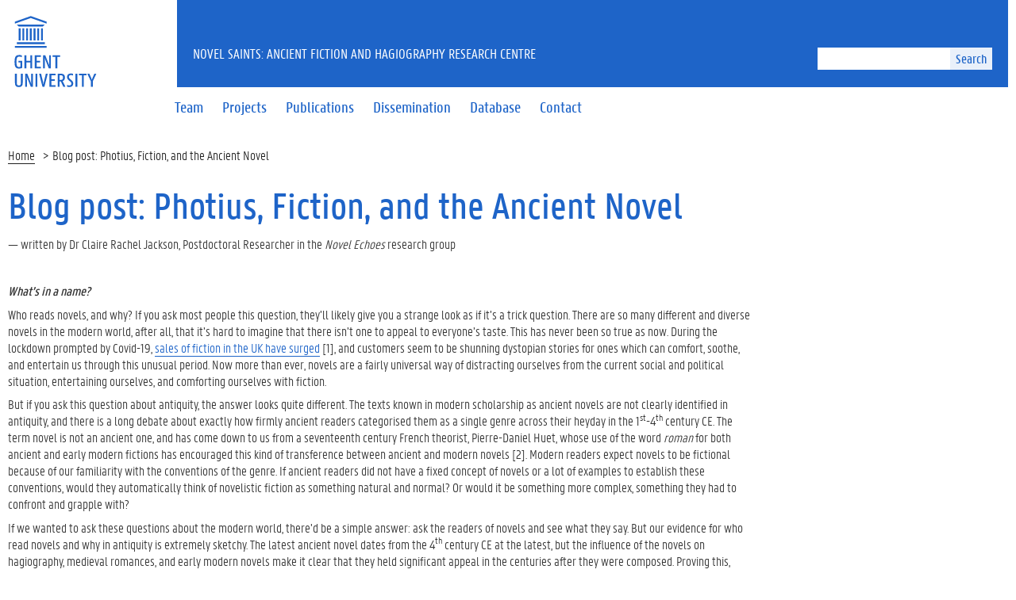

--- FILE ---
content_type: text/html; charset=UTF-8
request_url: https://www.novelsaints.ugent.be/blog-post-photius-fiction-and-the-ancient-novel-by-claire-jackson/
body_size: 14776
content:

<!DOCTYPE html>
<html lang="en-US">
<head>
  <meta charset="UTF-8">
  <meta name="viewport" content="width=device-width, initial-scale=1.0">
  <link rel="profile" href="http://gmpg.org/xfn/11">

  <script>document.createElement("picture")</script>

  <title>Blog post: Photius, Fiction, and the Ancient Novel &#8211; Novel Saints: Ancient Fiction and Hagiography Research Centre</title>
<meta name='robots' content='max-image-preview:large' />
<link rel='dns-prefetch' href='//static.addtoany.com' />
<link rel='dns-prefetch' href='//cdn.jsdelivr.net' />
<link rel='dns-prefetch' href='//use.fontawesome.com' />
<link rel="alternate" type="application/rss+xml" title="Novel Saints: Ancient Fiction and Hagiography Research Centre &raquo; Feed" href="https://www.novelsaints.ugent.be/feed/" />
<link rel="alternate" type="application/rss+xml" title="Novel Saints: Ancient Fiction and Hagiography Research Centre &raquo; Comments Feed" href="https://www.novelsaints.ugent.be/comments/feed/" />
<link rel="alternate" type="application/rss+xml" title="Novel Saints: Ancient Fiction and Hagiography Research Centre &raquo; Blog post: Photius, Fiction, and the Ancient Novel Comments Feed" href="https://www.novelsaints.ugent.be/blog-post-photius-fiction-and-the-ancient-novel-by-claire-jackson/feed/" />
<script type="text/javascript">
/* <![CDATA[ */
window._wpemojiSettings = {"baseUrl":"https:\/\/s.w.org\/images\/core\/emoji\/15.0.3\/72x72\/","ext":".png","svgUrl":"https:\/\/s.w.org\/images\/core\/emoji\/15.0.3\/svg\/","svgExt":".svg","source":{"concatemoji":"https:\/\/www.novelsaints.ugent.be\/wp-includes\/js\/wp-emoji-release.min.js?ver=6.7"}};
/*! This file is auto-generated */
!function(i,n){var o,s,e;function c(e){try{var t={supportTests:e,timestamp:(new Date).valueOf()};sessionStorage.setItem(o,JSON.stringify(t))}catch(e){}}function p(e,t,n){e.clearRect(0,0,e.canvas.width,e.canvas.height),e.fillText(t,0,0);var t=new Uint32Array(e.getImageData(0,0,e.canvas.width,e.canvas.height).data),r=(e.clearRect(0,0,e.canvas.width,e.canvas.height),e.fillText(n,0,0),new Uint32Array(e.getImageData(0,0,e.canvas.width,e.canvas.height).data));return t.every(function(e,t){return e===r[t]})}function u(e,t,n){switch(t){case"flag":return n(e,"\ud83c\udff3\ufe0f\u200d\u26a7\ufe0f","\ud83c\udff3\ufe0f\u200b\u26a7\ufe0f")?!1:!n(e,"\ud83c\uddfa\ud83c\uddf3","\ud83c\uddfa\u200b\ud83c\uddf3")&&!n(e,"\ud83c\udff4\udb40\udc67\udb40\udc62\udb40\udc65\udb40\udc6e\udb40\udc67\udb40\udc7f","\ud83c\udff4\u200b\udb40\udc67\u200b\udb40\udc62\u200b\udb40\udc65\u200b\udb40\udc6e\u200b\udb40\udc67\u200b\udb40\udc7f");case"emoji":return!n(e,"\ud83d\udc26\u200d\u2b1b","\ud83d\udc26\u200b\u2b1b")}return!1}function f(e,t,n){var r="undefined"!=typeof WorkerGlobalScope&&self instanceof WorkerGlobalScope?new OffscreenCanvas(300,150):i.createElement("canvas"),a=r.getContext("2d",{willReadFrequently:!0}),o=(a.textBaseline="top",a.font="600 32px Arial",{});return e.forEach(function(e){o[e]=t(a,e,n)}),o}function t(e){var t=i.createElement("script");t.src=e,t.defer=!0,i.head.appendChild(t)}"undefined"!=typeof Promise&&(o="wpEmojiSettingsSupports",s=["flag","emoji"],n.supports={everything:!0,everythingExceptFlag:!0},e=new Promise(function(e){i.addEventListener("DOMContentLoaded",e,{once:!0})}),new Promise(function(t){var n=function(){try{var e=JSON.parse(sessionStorage.getItem(o));if("object"==typeof e&&"number"==typeof e.timestamp&&(new Date).valueOf()<e.timestamp+604800&&"object"==typeof e.supportTests)return e.supportTests}catch(e){}return null}();if(!n){if("undefined"!=typeof Worker&&"undefined"!=typeof OffscreenCanvas&&"undefined"!=typeof URL&&URL.createObjectURL&&"undefined"!=typeof Blob)try{var e="postMessage("+f.toString()+"("+[JSON.stringify(s),u.toString(),p.toString()].join(",")+"));",r=new Blob([e],{type:"text/javascript"}),a=new Worker(URL.createObjectURL(r),{name:"wpTestEmojiSupports"});return void(a.onmessage=function(e){c(n=e.data),a.terminate(),t(n)})}catch(e){}c(n=f(s,u,p))}t(n)}).then(function(e){for(var t in e)n.supports[t]=e[t],n.supports.everything=n.supports.everything&&n.supports[t],"flag"!==t&&(n.supports.everythingExceptFlag=n.supports.everythingExceptFlag&&n.supports[t]);n.supports.everythingExceptFlag=n.supports.everythingExceptFlag&&!n.supports.flag,n.DOMReady=!1,n.readyCallback=function(){n.DOMReady=!0}}).then(function(){return e}).then(function(){var e;n.supports.everything||(n.readyCallback(),(e=n.source||{}).concatemoji?t(e.concatemoji):e.wpemoji&&e.twemoji&&(t(e.twemoji),t(e.wpemoji)))}))}((window,document),window._wpemojiSettings);
/* ]]> */
</script>
<style id='wp-emoji-styles-inline-css' type='text/css'>

	img.wp-smiley, img.emoji {
		display: inline !important;
		border: none !important;
		box-shadow: none !important;
		height: 1em !important;
		width: 1em !important;
		margin: 0 0.07em !important;
		vertical-align: -0.1em !important;
		background: none !important;
		padding: 0 !important;
	}
</style>
<link rel='stylesheet' id='wp-block-library-css' href='https://www.novelsaints.ugent.be/wp-includes/css/dist/block-library/style.min.css?ver=6.7' type='text/css' media='all' />
<style id='classic-theme-styles-inline-css' type='text/css'>
/*! This file is auto-generated */
.wp-block-button__link{color:#fff;background-color:#32373c;border-radius:9999px;box-shadow:none;text-decoration:none;padding:calc(.667em + 2px) calc(1.333em + 2px);font-size:1.125em}.wp-block-file__button{background:#32373c;color:#fff;text-decoration:none}
</style>
<style id='global-styles-inline-css' type='text/css'>
:root{--wp--preset--aspect-ratio--square: 1;--wp--preset--aspect-ratio--4-3: 4/3;--wp--preset--aspect-ratio--3-4: 3/4;--wp--preset--aspect-ratio--3-2: 3/2;--wp--preset--aspect-ratio--2-3: 2/3;--wp--preset--aspect-ratio--16-9: 16/9;--wp--preset--aspect-ratio--9-16: 9/16;--wp--preset--color--black: #000000;--wp--preset--color--cyan-bluish-gray: #abb8c3;--wp--preset--color--white: #ffffff;--wp--preset--color--pale-pink: #f78da7;--wp--preset--color--vivid-red: #cf2e2e;--wp--preset--color--luminous-vivid-orange: #ff6900;--wp--preset--color--luminous-vivid-amber: #fcb900;--wp--preset--color--light-green-cyan: #7bdcb5;--wp--preset--color--vivid-green-cyan: #00d084;--wp--preset--color--pale-cyan-blue: #8ed1fc;--wp--preset--color--vivid-cyan-blue: #0693e3;--wp--preset--color--vivid-purple: #9b51e0;--wp--preset--gradient--vivid-cyan-blue-to-vivid-purple: linear-gradient(135deg,rgba(6,147,227,1) 0%,rgb(155,81,224) 100%);--wp--preset--gradient--light-green-cyan-to-vivid-green-cyan: linear-gradient(135deg,rgb(122,220,180) 0%,rgb(0,208,130) 100%);--wp--preset--gradient--luminous-vivid-amber-to-luminous-vivid-orange: linear-gradient(135deg,rgba(252,185,0,1) 0%,rgba(255,105,0,1) 100%);--wp--preset--gradient--luminous-vivid-orange-to-vivid-red: linear-gradient(135deg,rgba(255,105,0,1) 0%,rgb(207,46,46) 100%);--wp--preset--gradient--very-light-gray-to-cyan-bluish-gray: linear-gradient(135deg,rgb(238,238,238) 0%,rgb(169,184,195) 100%);--wp--preset--gradient--cool-to-warm-spectrum: linear-gradient(135deg,rgb(74,234,220) 0%,rgb(151,120,209) 20%,rgb(207,42,186) 40%,rgb(238,44,130) 60%,rgb(251,105,98) 80%,rgb(254,248,76) 100%);--wp--preset--gradient--blush-light-purple: linear-gradient(135deg,rgb(255,206,236) 0%,rgb(152,150,240) 100%);--wp--preset--gradient--blush-bordeaux: linear-gradient(135deg,rgb(254,205,165) 0%,rgb(254,45,45) 50%,rgb(107,0,62) 100%);--wp--preset--gradient--luminous-dusk: linear-gradient(135deg,rgb(255,203,112) 0%,rgb(199,81,192) 50%,rgb(65,88,208) 100%);--wp--preset--gradient--pale-ocean: linear-gradient(135deg,rgb(255,245,203) 0%,rgb(182,227,212) 50%,rgb(51,167,181) 100%);--wp--preset--gradient--electric-grass: linear-gradient(135deg,rgb(202,248,128) 0%,rgb(113,206,126) 100%);--wp--preset--gradient--midnight: linear-gradient(135deg,rgb(2,3,129) 0%,rgb(40,116,252) 100%);--wp--preset--font-size--small: 13px;--wp--preset--font-size--medium: 20px;--wp--preset--font-size--large: 36px;--wp--preset--font-size--x-large: 42px;--wp--preset--spacing--20: 0.44rem;--wp--preset--spacing--30: 0.67rem;--wp--preset--spacing--40: 1rem;--wp--preset--spacing--50: 1.5rem;--wp--preset--spacing--60: 2.25rem;--wp--preset--spacing--70: 3.38rem;--wp--preset--spacing--80: 5.06rem;--wp--preset--shadow--natural: 6px 6px 9px rgba(0, 0, 0, 0.2);--wp--preset--shadow--deep: 12px 12px 50px rgba(0, 0, 0, 0.4);--wp--preset--shadow--sharp: 6px 6px 0px rgba(0, 0, 0, 0.2);--wp--preset--shadow--outlined: 6px 6px 0px -3px rgba(255, 255, 255, 1), 6px 6px rgba(0, 0, 0, 1);--wp--preset--shadow--crisp: 6px 6px 0px rgba(0, 0, 0, 1);}:where(.is-layout-flex){gap: 0.5em;}:where(.is-layout-grid){gap: 0.5em;}body .is-layout-flex{display: flex;}.is-layout-flex{flex-wrap: wrap;align-items: center;}.is-layout-flex > :is(*, div){margin: 0;}body .is-layout-grid{display: grid;}.is-layout-grid > :is(*, div){margin: 0;}:where(.wp-block-columns.is-layout-flex){gap: 2em;}:where(.wp-block-columns.is-layout-grid){gap: 2em;}:where(.wp-block-post-template.is-layout-flex){gap: 1.25em;}:where(.wp-block-post-template.is-layout-grid){gap: 1.25em;}.has-black-color{color: var(--wp--preset--color--black) !important;}.has-cyan-bluish-gray-color{color: var(--wp--preset--color--cyan-bluish-gray) !important;}.has-white-color{color: var(--wp--preset--color--white) !important;}.has-pale-pink-color{color: var(--wp--preset--color--pale-pink) !important;}.has-vivid-red-color{color: var(--wp--preset--color--vivid-red) !important;}.has-luminous-vivid-orange-color{color: var(--wp--preset--color--luminous-vivid-orange) !important;}.has-luminous-vivid-amber-color{color: var(--wp--preset--color--luminous-vivid-amber) !important;}.has-light-green-cyan-color{color: var(--wp--preset--color--light-green-cyan) !important;}.has-vivid-green-cyan-color{color: var(--wp--preset--color--vivid-green-cyan) !important;}.has-pale-cyan-blue-color{color: var(--wp--preset--color--pale-cyan-blue) !important;}.has-vivid-cyan-blue-color{color: var(--wp--preset--color--vivid-cyan-blue) !important;}.has-vivid-purple-color{color: var(--wp--preset--color--vivid-purple) !important;}.has-black-background-color{background-color: var(--wp--preset--color--black) !important;}.has-cyan-bluish-gray-background-color{background-color: var(--wp--preset--color--cyan-bluish-gray) !important;}.has-white-background-color{background-color: var(--wp--preset--color--white) !important;}.has-pale-pink-background-color{background-color: var(--wp--preset--color--pale-pink) !important;}.has-vivid-red-background-color{background-color: var(--wp--preset--color--vivid-red) !important;}.has-luminous-vivid-orange-background-color{background-color: var(--wp--preset--color--luminous-vivid-orange) !important;}.has-luminous-vivid-amber-background-color{background-color: var(--wp--preset--color--luminous-vivid-amber) !important;}.has-light-green-cyan-background-color{background-color: var(--wp--preset--color--light-green-cyan) !important;}.has-vivid-green-cyan-background-color{background-color: var(--wp--preset--color--vivid-green-cyan) !important;}.has-pale-cyan-blue-background-color{background-color: var(--wp--preset--color--pale-cyan-blue) !important;}.has-vivid-cyan-blue-background-color{background-color: var(--wp--preset--color--vivid-cyan-blue) !important;}.has-vivid-purple-background-color{background-color: var(--wp--preset--color--vivid-purple) !important;}.has-black-border-color{border-color: var(--wp--preset--color--black) !important;}.has-cyan-bluish-gray-border-color{border-color: var(--wp--preset--color--cyan-bluish-gray) !important;}.has-white-border-color{border-color: var(--wp--preset--color--white) !important;}.has-pale-pink-border-color{border-color: var(--wp--preset--color--pale-pink) !important;}.has-vivid-red-border-color{border-color: var(--wp--preset--color--vivid-red) !important;}.has-luminous-vivid-orange-border-color{border-color: var(--wp--preset--color--luminous-vivid-orange) !important;}.has-luminous-vivid-amber-border-color{border-color: var(--wp--preset--color--luminous-vivid-amber) !important;}.has-light-green-cyan-border-color{border-color: var(--wp--preset--color--light-green-cyan) !important;}.has-vivid-green-cyan-border-color{border-color: var(--wp--preset--color--vivid-green-cyan) !important;}.has-pale-cyan-blue-border-color{border-color: var(--wp--preset--color--pale-cyan-blue) !important;}.has-vivid-cyan-blue-border-color{border-color: var(--wp--preset--color--vivid-cyan-blue) !important;}.has-vivid-purple-border-color{border-color: var(--wp--preset--color--vivid-purple) !important;}.has-vivid-cyan-blue-to-vivid-purple-gradient-background{background: var(--wp--preset--gradient--vivid-cyan-blue-to-vivid-purple) !important;}.has-light-green-cyan-to-vivid-green-cyan-gradient-background{background: var(--wp--preset--gradient--light-green-cyan-to-vivid-green-cyan) !important;}.has-luminous-vivid-amber-to-luminous-vivid-orange-gradient-background{background: var(--wp--preset--gradient--luminous-vivid-amber-to-luminous-vivid-orange) !important;}.has-luminous-vivid-orange-to-vivid-red-gradient-background{background: var(--wp--preset--gradient--luminous-vivid-orange-to-vivid-red) !important;}.has-very-light-gray-to-cyan-bluish-gray-gradient-background{background: var(--wp--preset--gradient--very-light-gray-to-cyan-bluish-gray) !important;}.has-cool-to-warm-spectrum-gradient-background{background: var(--wp--preset--gradient--cool-to-warm-spectrum) !important;}.has-blush-light-purple-gradient-background{background: var(--wp--preset--gradient--blush-light-purple) !important;}.has-blush-bordeaux-gradient-background{background: var(--wp--preset--gradient--blush-bordeaux) !important;}.has-luminous-dusk-gradient-background{background: var(--wp--preset--gradient--luminous-dusk) !important;}.has-pale-ocean-gradient-background{background: var(--wp--preset--gradient--pale-ocean) !important;}.has-electric-grass-gradient-background{background: var(--wp--preset--gradient--electric-grass) !important;}.has-midnight-gradient-background{background: var(--wp--preset--gradient--midnight) !important;}.has-small-font-size{font-size: var(--wp--preset--font-size--small) !important;}.has-medium-font-size{font-size: var(--wp--preset--font-size--medium) !important;}.has-large-font-size{font-size: var(--wp--preset--font-size--large) !important;}.has-x-large-font-size{font-size: var(--wp--preset--font-size--x-large) !important;}
:where(.wp-block-post-template.is-layout-flex){gap: 1.25em;}:where(.wp-block-post-template.is-layout-grid){gap: 1.25em;}
:where(.wp-block-columns.is-layout-flex){gap: 2em;}:where(.wp-block-columns.is-layout-grid){gap: 2em;}
:root :where(.wp-block-pullquote){font-size: 1.5em;line-height: 1.6;}
</style>
<link rel='stylesheet' id='parent-style-css' href='https://www.novelsaints.ugent.be/wp-content/themes/ugent2016/style.css?ver=6.7' type='text/css' media='all' />
<link rel='stylesheet' id='ugent2016-screen-css' href='https://cdn.jsdelivr.net/gh/ugent-lw/huisstijl2016@2/static/css/screen.css?ver=2016.003' type='text/css' media='all' />
<link rel='stylesheet' id='ugent2016-custom-css' href='https://www.novelsaints.ugent.be/wp-content/themes/ugent2016/css/custom.css?ver=2016.002' type='text/css' media='all' />
<link rel='stylesheet' id='ugent2016-legacy-css' href='https://www.novelsaints.ugent.be/wp-content/themes/ugent2016/css/legacy.css?ver=2016.002' type='text/css' media='all' />
<link rel='stylesheet' id='ugent2016-style-css' href='https://www.novelsaints.ugent.be/wp-content/themes/novelsaints/style.css?ver=2016.003' type='text/css' media='all' />
<link rel='stylesheet' id='font-awesome-official-css' href='https://use.fontawesome.com/releases/v5.15.4/css/all.css' type='text/css' media='all' integrity="sha384-DyZ88mC6Up2uqS4h/KRgHuoeGwBcD4Ng9SiP4dIRy0EXTlnuz47vAwmeGwVChigm" crossorigin="anonymous" />
<link rel='stylesheet' id='addtoany-css' href='https://www.novelsaints.ugent.be/wp-content/plugins/add-to-any/addtoany.min.css?ver=1.16' type='text/css' media='all' />
<link rel='stylesheet' id='font-awesome-official-v4shim-css' href='https://use.fontawesome.com/releases/v5.15.4/css/v4-shims.css' type='text/css' media='all' integrity="sha384-Vq76wejb3QJM4nDatBa5rUOve+9gkegsjCebvV/9fvXlGWo4HCMR4cJZjjcF6Viv" crossorigin="anonymous" />
<style id='font-awesome-official-v4shim-inline-css' type='text/css'>
@font-face {
font-family: "FontAwesome";
font-display: block;
src: url("https://use.fontawesome.com/releases/v5.15.4/webfonts/fa-brands-400.eot"),
		url("https://use.fontawesome.com/releases/v5.15.4/webfonts/fa-brands-400.eot?#iefix") format("embedded-opentype"),
		url("https://use.fontawesome.com/releases/v5.15.4/webfonts/fa-brands-400.woff2") format("woff2"),
		url("https://use.fontawesome.com/releases/v5.15.4/webfonts/fa-brands-400.woff") format("woff"),
		url("https://use.fontawesome.com/releases/v5.15.4/webfonts/fa-brands-400.ttf") format("truetype"),
		url("https://use.fontawesome.com/releases/v5.15.4/webfonts/fa-brands-400.svg#fontawesome") format("svg");
}

@font-face {
font-family: "FontAwesome";
font-display: block;
src: url("https://use.fontawesome.com/releases/v5.15.4/webfonts/fa-solid-900.eot"),
		url("https://use.fontawesome.com/releases/v5.15.4/webfonts/fa-solid-900.eot?#iefix") format("embedded-opentype"),
		url("https://use.fontawesome.com/releases/v5.15.4/webfonts/fa-solid-900.woff2") format("woff2"),
		url("https://use.fontawesome.com/releases/v5.15.4/webfonts/fa-solid-900.woff") format("woff"),
		url("https://use.fontawesome.com/releases/v5.15.4/webfonts/fa-solid-900.ttf") format("truetype"),
		url("https://use.fontawesome.com/releases/v5.15.4/webfonts/fa-solid-900.svg#fontawesome") format("svg");
}

@font-face {
font-family: "FontAwesome";
font-display: block;
src: url("https://use.fontawesome.com/releases/v5.15.4/webfonts/fa-regular-400.eot"),
		url("https://use.fontawesome.com/releases/v5.15.4/webfonts/fa-regular-400.eot?#iefix") format("embedded-opentype"),
		url("https://use.fontawesome.com/releases/v5.15.4/webfonts/fa-regular-400.woff2") format("woff2"),
		url("https://use.fontawesome.com/releases/v5.15.4/webfonts/fa-regular-400.woff") format("woff"),
		url("https://use.fontawesome.com/releases/v5.15.4/webfonts/fa-regular-400.ttf") format("truetype"),
		url("https://use.fontawesome.com/releases/v5.15.4/webfonts/fa-regular-400.svg#fontawesome") format("svg");
unicode-range: U+F004-F005,U+F007,U+F017,U+F022,U+F024,U+F02E,U+F03E,U+F044,U+F057-F059,U+F06E,U+F070,U+F075,U+F07B-F07C,U+F080,U+F086,U+F089,U+F094,U+F09D,U+F0A0,U+F0A4-F0A7,U+F0C5,U+F0C7-F0C8,U+F0E0,U+F0EB,U+F0F3,U+F0F8,U+F0FE,U+F111,U+F118-F11A,U+F11C,U+F133,U+F144,U+F146,U+F14A,U+F14D-F14E,U+F150-F152,U+F15B-F15C,U+F164-F165,U+F185-F186,U+F191-F192,U+F1AD,U+F1C1-F1C9,U+F1CD,U+F1D8,U+F1E3,U+F1EA,U+F1F6,U+F1F9,U+F20A,U+F247-F249,U+F24D,U+F254-F25B,U+F25D,U+F267,U+F271-F274,U+F279,U+F28B,U+F28D,U+F2B5-F2B6,U+F2B9,U+F2BB,U+F2BD,U+F2C1-F2C2,U+F2D0,U+F2D2,U+F2DC,U+F2ED,U+F328,U+F358-F35B,U+F3A5,U+F3D1,U+F410,U+F4AD;
}
</style>
<script type="text/javascript" id="addtoany-core-js-before">
/* <![CDATA[ */
window.a2a_config=window.a2a_config||{};a2a_config.callbacks=[];a2a_config.overlays=[];a2a_config.templates={};
/* ]]> */
</script>
<script type="text/javascript" async src="https://static.addtoany.com/menu/page.js" id="addtoany-core-js"></script>
<script type="text/javascript" src="https://cdn.jsdelivr.net/gh/ugent-lw/huisstijl2016@2/static/js/vendor/jquery.min.js?ver=2.1.4" id="jquery-js"></script>
<script type="text/javascript" async src="https://www.novelsaints.ugent.be/wp-content/plugins/add-to-any/addtoany.min.js?ver=1.1" id="addtoany-jquery-js"></script>
<link rel="https://api.w.org/" href="https://www.novelsaints.ugent.be/wp-json/" /><link rel="alternate" title="JSON" type="application/json" href="https://www.novelsaints.ugent.be/wp-json/wp/v2/posts/210" /><link rel="EditURI" type="application/rsd+xml" title="RSD" href="https://www.novelsaints.ugent.be/xmlrpc.php?rsd" />
<meta name="generator" content="WordPress 6.7" />
<link rel="canonical" href="https://www.novelsaints.ugent.be/blog-post-photius-fiction-and-the-ancient-novel-by-claire-jackson/" />
<link rel='shortlink' href='https://www.novelsaints.ugent.be/?p=210' />
<link rel="alternate" title="oEmbed (JSON)" type="application/json+oembed" href="https://www.novelsaints.ugent.be/wp-json/oembed/1.0/embed?url=https%3A%2F%2Fwww.novelsaints.ugent.be%2Fblog-post-photius-fiction-and-the-ancient-novel-by-claire-jackson%2F" />
<link rel="alternate" title="oEmbed (XML)" type="text/xml+oembed" href="https://www.novelsaints.ugent.be/wp-json/oembed/1.0/embed?url=https%3A%2F%2Fwww.novelsaints.ugent.be%2Fblog-post-photius-fiction-and-the-ancient-novel-by-claire-jackson%2F&#038;format=xml" />
<!-- Analytics by WP-Statistics v13.1.7 - https://wp-statistics.com/ -->
<script>var WP_Statistics_http = new XMLHttpRequest();WP_Statistics_http.open('GET', 'https://www.novelsaints.ugent.be/wp-json/wp-statistics/v2/hit?_=1764951717&_wpnonce=06298c8a9c&wp_statistics_hit_rest=yes&browser=Chrome&platform=Windows&version=10.0&referred=https%3A%2F%2Fwww.novelsaints.ugent.be&ip=181.214.27.196&exclusion_match=no&exclusion_reason&ua=Mozilla%2F5.0+%28Windows+NT+10.0%3B+Win64%3B+x64%29+AppleWebKit%2F537.36+%28KHTML%2C+like+Gecko%29+Chrome%2F94.0.4606.81+Safari%2F537.36&track_all=1&timestamp=1764955317&current_page_type=post&current_page_id=210&search_query&page_uri=/blog-post-photius-fiction-and-the-ancient-novel-by-claire-jackson/&user_id=0', true);WP_Statistics_http.setRequestHeader("Content-Type", "application/json;charset=UTF-8");WP_Statistics_http.send(null);</script>
<link rel="pingback" href="https://www.novelsaints.ugent.be/xmlrpc.php"><link rel="icon" href="https://www.novelsaints.ugent.be/wp-content/uploads/2024/09/cropped-cropped-favicon-32x32.png" sizes="32x32" />
<link rel="icon" href="https://www.novelsaints.ugent.be/wp-content/uploads/2024/09/cropped-cropped-favicon-192x192.png" sizes="192x192" />
<link rel="apple-touch-icon" href="https://www.novelsaints.ugent.be/wp-content/uploads/2024/09/cropped-cropped-favicon-180x180.png" />
<meta name="msapplication-TileImage" content="https://www.novelsaints.ugent.be/wp-content/uploads/2024/09/cropped-cropped-favicon-270x270.png" />
		<style type="text/css" id="wp-custom-css">
			/* General style */
p img{
  height:auto !important
}

/* Home page logos */

table.block-logos img {
    height: 80px;
    max-height: 80px;
}

.pageheader .navbar-default .nav-primary>li>a, .pageheader .navbar-default .nav-primary>li>a:hover, .pageheader .navbar-default .nav-primary>li>a:focus {
	text-transform: none !important;
}

.entry-content h2 {
	font-size: 24px;
}

.entry-content h3 {
    margin-top: 25px !important;
}

nav > h2 {
	color: #1E64C8;
}









/* Events */

.event-list-view li:before {
    content: "";
}

.single-event-view li:before {
    content: "";
}

.event-content {
    font-size: 17px;
}

.event-list > h2 {
    display: none;
}

.event-cat {
    color: grey;
    font-style: italic;
}

.event-list .startdate, .event-list .enddate {
    background-color: #fff;
    border: 2px solid #FFD200;
    border-radius: 0px;
    position: absolute;
    width: 40px;
    height: 62px;
}

.event-month {
    position: absolute;
    top: 0px;
    font-size: 14px;
    line-height: 14px;
    margin: 0 3px 0;
    font-family: "PannoTextSemiBold",Arial,sans-serif;
    padding: 3px 0px 0px 0px;
    width:30px;
    text-align: center;
    color: rgb(32,32,32);
    font-weight: 400;
}

.event-year {
    position: absolute;
    top: 13px;
    font-size: 11px;
    line-height: 12px;
    margin: 0 3px 0;
    font-family: "PannoTextLight",Arial,sans-serif;
    border-bottom: 2px solid #FFD200;
    padding: 3px 0px 0px 0px;
    width:30px;
    text-align: center;
    color: rgb(32,32,32);
    font-weight: 400;
}

li.event {
    min-height: 74px;
}

.startdate:before, .startdate:after, .enddate:before, .enddate:after {
    content: '';
    position: absolute;
    left: -2px;
    border-bottom: 2px solid #FFD200;
}

.startdate:before, .enddate:before {
    width: 36px;
    bottom: -6px;
}

.startdate:after , .enddate:after {
    width: 32px;
    bottom: -10px;
}


.event-weekday {
    display: none;
}

.event-day {
    position: absolute;
    top: 32px;
    width:36px;
    text-align: center;
    font-size: 25px;
    font-family: "PannoTextNormal",Arial,sans-serif;
    font-weight: 400;
    color: rgb(32,32,32);
}
		</style>
		</head>

<body class="post-template-default single single-post postid-210 single-format-standard group-blog">

<div class="fluid-container">
    <div class="row">
        <header class="pageheader col-xs-12 ">
            <nav class="navbar navbar-default">
                <div class="row">
                    <div class="navbar-header col-xs-12 col-sm-2">
                        <div class="page-logo">
                            <a href="http://www.ugent.be/nl" class="link">
                                                                <img src="https://cdn.jsdelivr.net/gh/ugent-lw/huisstijl2016@2/static/images/logo_ugent_en.svg" alt="Universiteit Gent">
                            </a>
                        </div>
                        <a href="#" class="toggle-search">
                            <i class="glyphicon glyphicon-search"></i>
                            <span>ZOEK</span>
                        </a>
                        <a href="#" class="navbar-toggle collapsed" data-toggle="collapse" data-target="#navbar" aria-expanded="false" aria-controls="navbar" role="button">
                            <span class="">MENU</span>
                            <div class="block">
                                <span class="icon-bar"></span>
                                <span class="icon-bar"></span>
                                <span class="icon-bar"></span>
                            </div>
                        </a>
                    </div>
                    <div id="navbar" class="collapse navbar-collapse col-sm-10" role="navigation">
                        <div class="row search">
                            <div class="col-xs-12 col-sm-6 search-container clearfix pull-right">
                                <div class="widget widget_search"><form role="search" method="get" name="searchform" class="navbar-form navbar-right" action="https://www.novelsaints.ugent.be/" >
        <div class="input-group">
            <input type="text" value="" name="s" id="s" />
            <div class="input-group-btn">
                <button class="btn btn-primary" type="submit" id="searchsubmit">Search</button>
            </div>
        </div>
    </form></div>                            </div>
                        </div>
                        <div class="row menu">
                            <div class="col-xs-12">
                                <div class="bg-primary spacer">
                                    <div class="row">
                                        <div class="col-xs-12">

                                            
                                        </div>
                                    </div>
                                </div>
                            </div>
                        </div>
                        <div class="row menu">
                            <div class="col-xs-12">

                                <ul id="menu-main-menu" class="nav-primary nav navbar-nav main-top-nav"><li id="menu-item-307" class="menu-item menu-item-type-post_type menu-item-object-page menu-item-307"><a href="https://www.novelsaints.ugent.be/team/"><span>Team</span></a></li>
<li id="menu-item-299" class="menu-item menu-item-type-post_type menu-item-object-page menu-item-299"><a href="https://www.novelsaints.ugent.be/projects/"><span>Projects</span></a></li>
<li id="menu-item-304" class="menu-item menu-item-type-post_type menu-item-object-page menu-item-304"><a href="https://www.novelsaints.ugent.be/publications/"><span>Publications</span></a></li>
<li id="menu-item-458" class="menu-item menu-item-type-post_type menu-item-object-page menu-item-458"><a href="https://www.novelsaints.ugent.be/dissemination/"><span>Dissemination</span></a></li>
<li id="menu-item-301" class="menu-item menu-item-type-post_type menu-item-object-page menu-item-301"><a href="https://www.novelsaints.ugent.be/database/"><span>Database</span></a></li>
<li id="menu-item-303" class="menu-item menu-item-type-post_type menu-item-object-page menu-item-303"><a href="https://www.novelsaints.ugent.be/contact/"><span>Contact</span></a></li>
</ul>
                            </div>
                        </div>

                    </div>
                </div>
            </nav>
            <div class="row">
                <div class="col-xs-12 col-sm-6 col-sm-offset-2 branding-container faculty-1 small">
                    <a href="https://www.novelsaints.ugent.be" class="h1">Novel Saints: Ancient Fiction and Hagiography Research Centre</a>
                </div>
            </div>
        </header>
    </div>
</div>

<div class="fluid-container">

    <ol id="breadcrumbs" class="breadcrumb"><li><a rel="v:url" property="v:title" href="https://www.novelsaints.ugent.be/">Home</a></li><li class="active">Blog post: Photius, Fiction, and the Ancient Novel</li></ol>
    <div class="row mbottom-large">

        

<section class="col-sm-9 ">
  <a id="main-content"></a>

  <div id="content-core" class="content-area">

    <main id="main" class="site-main" role="main">

      
<article id="post-210" class="post-210 post type-post status-publish format-standard hentry category-uncategorized">

	<header class="entry-header">
		<h1 class="entry-title">Blog post: Photius, Fiction, and the Ancient Novel</h1>	</header>

	<div class="entry-content">
		<p>&#8212; written by Dr Claire Rachel Jackson, Postdoctoral Researcher in the <em>Novel Echoes</em> research group</p>
<p>&nbsp;</p>
<p><em><strong>What&#8217;s in a name?</strong></em></p>
<p>Who reads novels, and why? If you ask most people this question, they’ll likely give you a strange look as if it’s a trick question. There are so many different and diverse novels in the modern world, after all, that it’s hard to imagine that there isn’t one to appeal to everyone’s taste. This has never been so true as now. During the lockdown prompted by Covid-19, <a href="https://www.weforum.org/agenda/2020/04/coronavirus-escapism-book-sales-surge-covid-19/">sales of fiction in the UK have surged</a> [1], and customers seem to be shunning dystopian stories for ones which can comfort, soothe, and entertain us through this unusual period. Now more than ever, novels are a fairly universal way of distracting ourselves from the current social and political situation, entertaining ourselves, and comforting ourselves with fiction.</p>
<p>But if you ask this question about antiquity, the answer looks quite different. The texts known in modern scholarship as ancient novels are not clearly identified in antiquity, and there is a long debate about exactly how firmly ancient readers categorised them as a single genre across their heyday in the 1<sup>st</sup>-4<sup>th</sup> century CE. The term novel is not an ancient one, and has come down to us from a seventeenth century French theorist, Pierre-Daniel Huet, whose use of the word <em>roman </em>for both ancient and early modern fictions has encouraged this kind of transference between ancient and modern novels [2]. Modern readers expect novels to be fictional because of our familiarity with the conventions of the genre. If ancient readers did not have a fixed concept of novels or a lot of examples to establish these conventions, would they automatically think of novelistic fiction as something natural and normal? Or would it be something more complex, something they had to confront and grapple with?</p>
<p>If we wanted to ask these questions about the modern world, there’d be a simple answer: ask the readers of novels and see what they say. But our evidence for who read novels and why in antiquity is extremely sketchy. The latest ancient novel dates from the 4<sup>th</sup> century CE at the latest, but the influence of the novels on hagiography, medieval romances, and early modern novels make it clear that they held significant appeal in the centuries after they were composed. Proving this, however, is a different matter. The extant testimonia to the novels in the centuries after their composition are problematic. They suggest that the novels were considered low-brow, even obscene. My personal favourite is Theodorus Priscianus, a late fourth/early fifth-century doctor who offers an unusual cure for impotence.</p>
<blockquote>
<h5 class="rtecenter" style="text-align: center;">It is good to use readings that draw the soul towards pleasure, like those of Philip of Amphipolis or of Herodian or undoubtedly of the Syrian Iamblichus, or to others that pleasantly narrate erotic tales (<em>Euporista </em>2.11.34, 133 Rose)</h5>
</blockquote>
<p>It’s not clear who Philip of Amphipolis or Herodian are. Ewen Bowie has ingeniously suggested it might be a corruption for Heliodorus, author of the <em>Aithiopika </em>(<em>Ethiopian Stories</em>) [3], but given how chaste this novel is by comparison to the others, it seems a bit of a stretch. But the reference to the Syrian Iamblichus suggests that Priscianus is talking about ancient novels. We know that an Iamblichus, said in one version of his authorial biography to be a Syrian, wrote a novel called the <em>Babyloniaka </em>(<em>Babylonian Stories</em>), which seems to have been quite racy. As such, this has often been interpreted as a paradigmatic example of how the ancient novels were perceived in late antiquity – essentially as a kind of low-rent pornography. But this is just one mention of one now-lost novel, not of the genre as a whole, and given the genre’s influence on religious hagiography, this cannot be the whole story. This epitomizes the paradox of the ancient novel’s reception: on the one hand, the explicit mentions of the texts are often thin, partial, and focus on just one facet of this complex genre; on the other, the subtler evidence of their influence on hagiography and later genres suggests a much more multifaceted reception. How then should we investigate the early reception history of the ancient novel?</p>
<p>&nbsp;</p>
<p><strong><em>Fallible Photius</em></strong></p>
<p>These questions form the core of my current research as part of the <em>Novel Echoes </em>project. My work looks at how the novels were read in their earliest reception, and how we bridge the gap between the explicit testimonia to the novels like Theodorus Priscianus and the subtler but more pervasive signs of their influence across late antiquity and Byzantium. A key figure for this research is Photius (see image 2), the ninth-century patriarch of Constantinople. Photius seems to have been a prodigious literary figure, writing letters, dictionaries, theological works, and more. But of particular interest to scholars of the ancient novel is the <em>Bibliotheca</em>, literally a ‘collection of books.’ The <em>Bibliotheca </em>is essentially Photius’ reading journal, in which he describes the 279 texts he read while separated from his brother Tarasius, the work’s addressee [4]. In this work, Photius includes a number of novels and other fictional narratives in this work, such as Heliodorus’ <em>Aithiopika</em>, Achilles Tatius’ <em>Leucippe and Clitophon</em>, the pseudo-Lucianic <em>Ass </em>and its likely source-material in Lucius of Patrae’s <em>Metamorphoses</em>. Photius even discusses lost novels such as Antonius Diogenes’ <em>The Wonders Beyond Thule</em> and Iamblichus’ <em>Babyloniaka</em>, works that would only exist in a handful of fragments each if not for Photius’ detailed descriptions of their plots [5]. Photius’ detailed summaries of a wide variety of different novels makes him a uniquely important figure in the reception history of the novel, as without Photius our knowledge of these fragmentary novels would be just barely north of nothing.</p>
<p><img decoding="async" class="alignright wp-image-211 size-full" src="https://www.novelsaints.ugent.be/wp-content/uploads/2021/12/Photios_the_Great_0.jpg" alt="" width="180" height="258" srcset="https://www.novelsaints.ugent.be/wp-content/uploads/2021/12/Photios_the_Great_0.jpg 180w, https://www.novelsaints.ugent.be/wp-content/uploads/2021/12/Photios_the_Great_0-116x166.jpg 116w" sizes="(max-width: 180px) 100vw, 180px" />But Photius is not an infallible source. Some of the novels he describes are still extant, and by comparing the novel with Photius; version of it, we can see the differences. Heliodorus’ <em>Aithiopika</em>, likely written in the third or fourth century CE, is famously complicated and twisty. It starts enigmatically with two unknown figures left alive after the aftermath of a battle, and it takes roughly half of this 80,000 word novel to find out who these people are and what sparked this battle. The eleventh century Byzantine writer Michael Psellos comments on how twisty Heliodorus’ plot is, comparing it to snakes hiding their heads in their coils so you can’t see where they end or begin. Photius, however, doesn’t mention this at all. Instead, he begins the plot at the earliest chronological point of the story rather than the actual beginning of the book. This is not entirely wrong, but tells us something about Photius’ priorities that he reorders the complex plot into a chronologically linear fashion.</p>
<p>With this in mind, how should we interpret Photius’ assertion that Antonius Diogenes’ novel was likely composed near the time of Alexander? The very name Antonius Diogenes must date from the Roman empire due to its mix of Greek and Latin names, and the only mention of Alexander comes from inside the novel itself. One of the novel’s origin stories for itself is that the manuscript of the narrative was rediscovered by Alexander the Great’s soldiers. Has Photius mixed up fiction and reality? If so, how can we take any of what he says for granted?</p>
<p>This is one of the key questions my current research tackles. What I’m interested in is how Photius’ priorities as an editor and compiler might affect the way he discusses the novels. In other words, why did Photius compose the <em>Bibliotheca</em>, and what might this tell us about his interest in novelistic fiction? One possible answer comes in the prefatory letter to the <em>Bibliotheca</em>. This letter, which is only preserved in one manuscript and is textually pretty corrupt, is written from Photius to his brother Tarasius. In it, Photius explains that to console his brother during their absence whilst he goes on an embassy to the Assyrians, he has summarised some texts he does not think Tarasius has read before, focusing especially on the unusual and exotic (which would explain why he doesn’t mention Homer or other texts likely to be taught in schools at this time). Photius stresses that Tarasius should not expect complete accuracy from him, as everything in the <em>Bibliotheca </em>is the product of Photius’ memory and might well be faulty. A lot of ink has been spilled identifying exactly which diplomatic mission Photius might have been a part of, how this dates the work, and the reliability of his implicit suggestion that he and Tarasius shared reading material. But this focus on the veracity of Photius’ letter ignores the wider point, namely that Photius is clearly trying to present the work as the product of his memory and his reading tastes. Regardless of how truthful this is, Photius places a lot of emphasis on that this is his memory of the text, and thus reflects his own priorities and interests.</p>
<p>&nbsp;</p>
<p><em><strong>Fixing Fiction?</strong></em></p>
<p>So if Photius is clear that the <em>Bibliotheca </em>reflects his own interests in literature and his memory of the texts, what does this tell us about his approach to the novels? Firstly, Photius’ use of language is really surprising. He does use interesting language of fiction, but not in a fixed way, as he does not use different words to describe fictional texts than non-fictional ones, or to distinguish pagan fictions from Christian ones. Most famously, he calls several of the ancient novels <em>dramatika</em>, deriving from the word <em>drama</em>, but he also uses this word to describe speeches which are theatrical and…well, dramatic. What this tells us is that Photius does not seem to have a fixed idea of fiction as something intrinsic to novels, but responds to it differently in different contexts.</p>
<p>Photius often describes the texts he describes in moral terms. He criticises Achilles Tatius for being obscene (not entirely unfairly), while he praises Heliodorus’ interest in chaste love. This might suggest that Photius is interested in fiction for its ethical value, where the obsessive, borderline over the top chastity of the protagonists of the <em>Aithiopika </em>is far superior to the cavalier, lecherous approach to sexuality of <em>Leucippe and Clitophon</em>. And yet, while Byzantine churchmen like Photius can have a reputation for being staid, Photius’ wide and eclectic reading tastes suggest that he was fairly adventurous in his approach to fiction. After all, while Photius criticises Achilles Tatius, he at no points tells Tarasius not to read the novel. This suggests that Photius is grappling with the same issues that often confront modern readers about whether we should read works that we feel are worthy and moral, or ones which are temptingly entertaining. Perhaps, therefore, Photius’ approach to reading isn’t so different from some of our modern assumptions about novels and fiction [6].</p>
<p>By looking at Photius’ approach to novels, fiction, and reading, my research considers what Photius can tell us about how some of the earliest readers of the ancient novels engaged with these texts, and how Photius’ perceptions of them as fictions can change the way we think about novels and fiction across time. It shouldn&#8217;t change your enjoyment of whatever novels you are reading though!</p>
<p>&nbsp;</p>
<p>[1] <a href="https://www.weforum.org/agenda/2020/04/coronavirus-escapism-book-sales-surge-covid-19/">https://www.weforum.org/agenda/2020/04/coronavirus-escapism-book-sales-surge-covid-19/</a></p>
<p>[2] The irony is that Huet’s work, <em>Traité de l’origine des romans </em>(1670), was first published appended to a novel, Marie de la Fayette’s <em>Zayde</em>, which demonstrates literally this crossover between ancient novel and modern romance (or ancient romance and modern novel, depending on how you prefer to think about it).</p>
<p>[3] Ewen Bowie (1994) ‘The Readership of Greek Novels in the Ancient World’ in J. Tatum (ed.) <em>The Search for the Ancient Novel</em>, Baltimore MD: 435-59.</p>
<p>[4] There are actually 280 entries in the <em>Bibliotheca</em>, but in one entry (codex 268) Photius admits he has not actually read the book he is describing.</p>
<p>[5] I’ve written about these novels and Photius’ role in transmitting them in two forthcoming articles: ‘The Genuine Article? Fictions of Authenticity in Antonius Diogenes’ <em>The Wonders Beyond Thule </em>and Photius’ <em>Bibliotheca</em>’ in K. Ní-Mheallaigh and C. R. Jackson (eds.) <em>The Thulean Zone: New Frontiers in Fiction with Antonius Diogenes</em>, CUP, and; ‘Fragmentary Fictions: Author, Text, and Reader in Iamblichus’ <em>Babyloniaka</em>’ in F. Middleton, T. Geue, and C. R. Jackson (eds.) <em>Triangulationships: Between Authors, Readers, and Texts in Imperial Literature</em>, CUP.</p>
<p>[6] These tensions between ‘worthy’ and ‘escapist’ fictions are visible especially in <a href="https://lithub.com/the-unexpectedly-subversive-world-of-romance-novels/">discussions of romance novels</a> because of their subject matter, their intended audience, and <a href="https://www.theguardian.com/books/booksblog/2016/apr/18/romance-novels-badly-written-curtis-sittenfeld-eligible-pride-and-prejudice">perceived low-brow style</a>.</p>
<p><a href="https://lithub.com/the-unexpectedly-subversive-world-of-romance-novels/">https://lithub.com/the-unexpectedly-subversive-world-of-romance-novels/</a></p>
<p><a href="https://www.theguardian.com/books/booksblog/2016/apr/18/romance-novels-badly-written-curtis-sittenfeld-eligible-pride-and-prejudice">https://www.theguardian.com/books/booksblog/2016/apr/18/romance-novels-badly-written-curtis-sittenfeld-eligible-pride-and-prejudice</a></p>
<div class="addtoany_share_save_container addtoany_content addtoany_content_bottom"><div class="a2a_kit a2a_kit_size_22 addtoany_list" data-a2a-url="https://www.novelsaints.ugent.be/blog-post-photius-fiction-and-the-ancient-novel-by-claire-jackson/" data-a2a-title="Blog post: Photius, Fiction, and the Ancient Novel"><a class="a2a_button_facebook" href="https://www.addtoany.com/add_to/facebook?linkurl=https%3A%2F%2Fwww.novelsaints.ugent.be%2Fblog-post-photius-fiction-and-the-ancient-novel-by-claire-jackson%2F&amp;linkname=Blog%20post%3A%20Photius%2C%20Fiction%2C%20and%20the%20Ancient%20Novel" title="Facebook" rel="nofollow noopener" target="_blank"></a><a class="a2a_button_twitter" href="https://www.addtoany.com/add_to/twitter?linkurl=https%3A%2F%2Fwww.novelsaints.ugent.be%2Fblog-post-photius-fiction-and-the-ancient-novel-by-claire-jackson%2F&amp;linkname=Blog%20post%3A%20Photius%2C%20Fiction%2C%20and%20the%20Ancient%20Novel" title="Twitter" rel="nofollow noopener" target="_blank"></a><a class="a2a_button_email" href="https://www.addtoany.com/add_to/email?linkurl=https%3A%2F%2Fwww.novelsaints.ugent.be%2Fblog-post-photius-fiction-and-the-ancient-novel-by-claire-jackson%2F&amp;linkname=Blog%20post%3A%20Photius%2C%20Fiction%2C%20and%20the%20Ancient%20Novel" title="Email" rel="nofollow noopener" target="_blank"></a><a class="a2a_button_linkedin" href="https://www.addtoany.com/add_to/linkedin?linkurl=https%3A%2F%2Fwww.novelsaints.ugent.be%2Fblog-post-photius-fiction-and-the-ancient-novel-by-claire-jackson%2F&amp;linkname=Blog%20post%3A%20Photius%2C%20Fiction%2C%20and%20the%20Ancient%20Novel" title="LinkedIn" rel="nofollow noopener" target="_blank"></a><a class="a2a_button_whatsapp" href="https://www.addtoany.com/add_to/whatsapp?linkurl=https%3A%2F%2Fwww.novelsaints.ugent.be%2Fblog-post-photius-fiction-and-the-ancient-novel-by-claire-jackson%2F&amp;linkname=Blog%20post%3A%20Photius%2C%20Fiction%2C%20and%20the%20Ancient%20Novel" title="WhatsApp" rel="nofollow noopener" target="_blank"></a><a class="a2a_dd addtoany_share_save addtoany_share" href="https://www.addtoany.com/share"></a></div></div>	</div>

</article>

    </main><!-- #main -->

  </div><!-- #content-core -->

</section>

        </section>

            </div>
</div>


<footer class="page-footer fluid-container">
    <div class="row">
        <div class="col-xs-12">
            <div class="bg-primary padding-20">
                <div class="mbottom-small border-bottom">
                    <div class="row flexbox">
                        <div class="col-xs-12 col-ms-6 col-md-3 pbottom-small">
                                                    </div>
                        <div class="col-xs-12 col-ms-6 col-md-3 pbottom-small">
                                                    </div>
                        <div class="col-xs-12 col-ms-6 col-md-3 pbottom-small">
                                                    </div>
                        <div class="col-xs-12 col-ms-6 col-md-3 pbottom-small">
                                                    </div>
                                                <div class="col-xs-12 pbottom-small branding-container">
                            <h2>
                                                                        <a href="https://www.ugent.be/en"><img class="svg" src="https://cdn.jsdelivr.net/gh/ugent-lw/huisstijl2016@2/static/images/logo_lw_en.svg" alt="facultylogo"></a>
                                                                </h2>
                        </div>
                                            </div>
                </div>
                <div class="row">
                    <div id="socialbanner" class="container-share col-xs-12 col-sm-4">
                        <ul class="list-inline list-unstyled social"><li><a target="_blank" href="https://www.facebook.com/NovelSaints"><i class="fa fa-facebook"></i><span class="sr-only">Facebook</span></a></li><li><a target="_blank" href="https://twitter.com/novelsaints"><i class="fa fa-twitter"></i><span class="sr-only">Twitter</span></a></li></ul>                    </div>
                    <div class="col-xs-12 col-sm-8">
                        
        <ul class="list-inline list-unstyled pull-right">
            <li><a href = "https://www.novelsaints.ugent.be/wp-login.php">Log in</a></li>
            <li>2025 Ghent University</li>
        </ul>
                            </div>
                </div>
            </div>
        </div>
    </div>
</footer>


<script type="text/javascript" src="https://cdn.jsdelivr.net/gh/ugent-lw/huisstijl2016@2/static/js/vendor/modernizr-custom.min.js" id="modernizr-js"></script>
<script type="text/javascript" src="https://cdn.jsdelivr.net/gh/ugent-lw/huisstijl2016@2/static/js/vendor/jquery-migrate.min.js?ver=1.4.0" id="jquery-migrate-js"></script>
<script type="text/javascript" src="https://www.novelsaints.ugent.be/wp-includes/js/dist/vendor/moment.min.js?ver=2.30.1" id="moment-js"></script>
<script type="text/javascript" id="moment-js-after">
/* <![CDATA[ */
moment.updateLocale( 'en_US', {"months":["January","February","March","April","May","June","July","August","September","October","November","December"],"monthsShort":["Jan","Feb","Mar","Apr","May","Jun","Jul","Aug","Sep","Oct","Nov","Dec"],"weekdays":["Sunday","Monday","Tuesday","Wednesday","Thursday","Friday","Saturday"],"weekdaysShort":["Sun","Mon","Tue","Wed","Thu","Fri","Sat"],"week":{"dow":1},"longDateFormat":{"LT":"g:i a","LTS":null,"L":null,"LL":"F j, Y","LLL":"F j, Y g:i a","LLLL":null}} );
/* ]]> */
</script>
<script type="text/javascript" src="https://cdn.jsdelivr.net/gh/ugent-lw/huisstijl2016@2/static/js/vendor/bootstrap.min.js" id="bootstrap-js"></script>
<script type="text/javascript" src="https://cdn.jsdelivr.net/gh/ugent-lw/huisstijl2016@2/static/js/vendor/locale/nl.min.js" id="locale-nl-js"></script>
<script type="text/javascript" src="https://cdn.jsdelivr.net/gh/ugent-lw/huisstijl2016@2/static/js/vendor/bootstrap-select.min.js" id="bootstrap-select-js"></script>
<script type="text/javascript" src="https://cdn.jsdelivr.net/gh/ugent-lw/huisstijl2016@2/static/js/vendor/bootstrap-datetimepicker.min.js" id="bootstrap-datetimepicker-js"></script>
<script type="text/javascript" src="https://cdn.jsdelivr.net/gh/ugent-lw/huisstijl2016@2/static/js/vendor/smooth-scroll.min.js" id="smooth-scroll-js"></script>
<script type="text/javascript" src="https://cdn.jsdelivr.net/gh/ugent-lw/huisstijl2016@2/static/js/vendor/tocbot.min.js" id="tocbot-js"></script>
<script type="text/javascript" src="https://cdn.jsdelivr.net/gh/ugent-lw/huisstijl2016@2/static/js/main.min.js?ver=2016.003" id="ugent2016-main-js"></script>
<script type="text/javascript" src="https://www.novelsaints.ugent.be/wp-content/themes/ugent2016/js/main.js" id="main-js"></script>
    <script type="text/javascript">
        jQuery(document).ready(function ($) {

            for (let i = 0; i < document.forms.length; ++i) {
                let form = document.forms[i];
				if ($(form).attr("method") != "get") { $(form).append('<input type="hidden" name="tOrFzaY" value="XA0iFwJQHjRB" />'); }
if ($(form).attr("method") != "get") { $(form).append('<input type="hidden" name="qrtYPs" value="hQyrA*I" />'); }
            }

            $(document).on('submit', 'form', function () {
				if ($(this).attr("method") != "get") { $(this).append('<input type="hidden" name="tOrFzaY" value="XA0iFwJQHjRB" />'); }
if ($(this).attr("method") != "get") { $(this).append('<input type="hidden" name="qrtYPs" value="hQyrA*I" />'); }
                return true;
            });

            jQuery.ajaxSetup({
                beforeSend: function (e, data) {

                    if (data.type !== 'POST') return;

                    if (typeof data.data === 'object' && data.data !== null) {
						data.data.append("tOrFzaY", "XA0iFwJQHjRB");
data.data.append("qrtYPs", "hQyrA*I");
                    }
                    else {
                        data.data = data.data + '&tOrFzaY=XA0iFwJQHjRB&qrtYPs=hQyrA*I';
                    }
                }
            });

        });
    </script>
	
</body>
</html>

<!--
Performance optimized by W3 Total Cache. Learn more: https://www.boldgrid.com/w3-total-cache/

Page Caching using disk: enhanced 

Served from: www.novelsaints.ugent.be @ 2025-12-05 17:21:57 by W3 Total Cache
-->

--- FILE ---
content_type: text/css
request_url: https://www.novelsaints.ugent.be/wp-content/themes/novelsaints/style.css?ver=2016.003
body_size: 600
content:
/*
 Theme Name:   Novel saints
 Description:  Novel saints (Custom UGENT2016 subthema)
 Template:     ugent2016
 Version:      1.0.0
 Text Domain:  novelsaints
*/

/* event */

.event-metadata .date{
  position:relative !important;
  display:inline-block !important;
}

.arrow-right:before{
  content:	'\2192';
  margin:0px 5px;
}

.event-metadata > div {
  display:inline-block;
  
}

.event-metadata > div:not(:last-of-type){
  margin-right:20px;;
}

.event-metadata{
  margin-bottom:25px;
}

.event-time-value, .event-location-value{
  margin-left:2px;
}


/* member */

.user-profile td{
  vertical-align: top;
}

.memberdetails td.memberlabel{
  	font-family: PannoTextMedium, Arial, sans-serif;
	font-weight:400;
  	padding-right:10px;
}

.memberprofile td img {
    max-width: none;
}

.user-profile, .memberdetails{
  display:table;
  width:100%;
}

.user-details > td{
  display: table-cell;
  border: solid transparent 1px;
  padding:0;
}

@media (min-width: 768px){
	.user-details > td {
	    display: table-cell !important;
	}

	.memberdetails td.memberlabel{
	  	width:120px;
	}
}

/* pager */

.nav-links > span,
.nav-links > a:hover,
.nav-links > a:focus {
  background-color: #1E64C8;
  color:white;
}

.nav-links > a {   
    background-color: #e9f0fa;   
    color: #1E64C8;    
}

.nav-links > span,
.nav-links > a {
  font-size: 14px;
  font-family: "PannoTextMedium",Arial,sans-serif;
  width: 31px;
  height: 31px;
  border: 0 !important;
  border-radius: 0 !important;
  text-align: center;
  word-break: normal;
  padding: 6px 12px;
  margin: 0;
  margin-right: 2px;
}

/* news */

.post-date {
    font-family: "PannoTextLight",Arial,sans-serif;
    color: #646464;
    margin-right:3px;
}